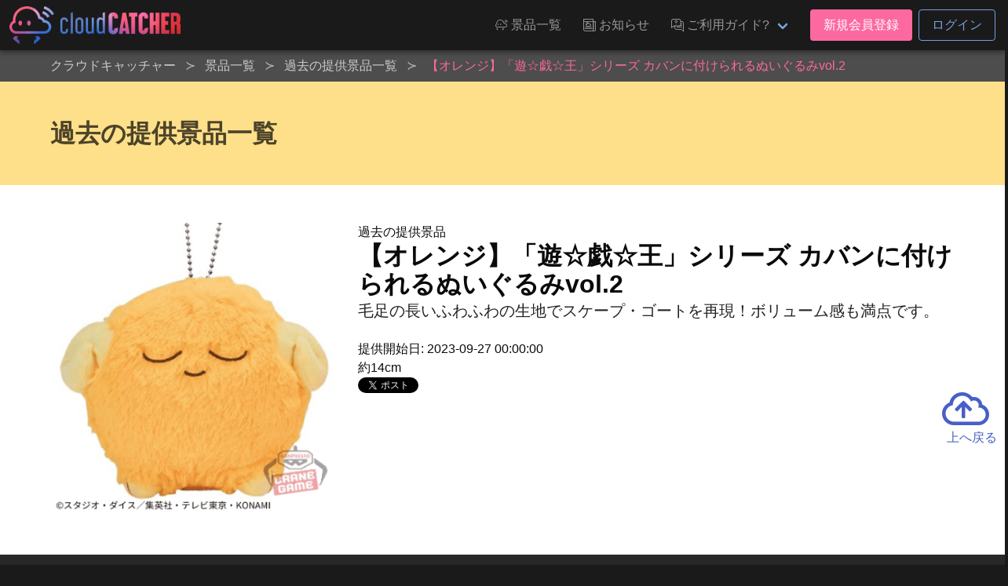

--- FILE ---
content_type: text/html; charset=UTF-8
request_url: https://cloud-catcher.jp/prizes/backnumbers/100549
body_size: 7279
content:
<!DOCTYPE html>
<html lang="ja">
<head prefix="og: http://ogp.me/ns# fb: http://ogp.me/ns/fb#">
<meta charset="UTF-8">
<meta http-equiv="X-UA-Compatible" content="IE=edge">
<meta name="viewport" content="width=device-width, initial-scale=1, viewport-fit=cover">
<title>【オレンジ】「遊☆戯☆王」シリーズ カバンに付けられるぬいぐるみvol.2 | オンラインクレーンゲーム「クラウドキャッチャー」</title>
<base href="https://cloud-catcher.jp">
<meta name="csrf-token" content="QCZiwhNueXgbcrx7yGaxjVXM2MULGeupB4Cloa5A">
<meta name="description" content="毛足の長いふわふわの生地でスケープ・ゴートを再現！ボリューム感も満点です。" />
<link rel="alternate" hreflang="ja" href="https://cloud-catcher.jp/prizes/backnumbers/100549" title="【オレンジ】「遊☆戯☆王」シリーズ カバンに付けられるぬいぐるみvol.2 | オンラインクレーンゲーム「クラウドキャッチャー」" />
<link rel="alternate" hreflang="zh-cmn-Hant" href="https://cloud-catcher.jp/prizes/backnumbers/100549" title="【オレンジ】「遊☆戯☆王」シリーズ カバンに付けられるぬいぐるみvol.2 | オンラインクレーンゲーム「クラウドキャッチャー」" />
<link rel="canonical" href="https://cloud-catcher.jp/prizes/backnumbers/100549">
<meta name="apple-itunes-app" content="app-id=1077730393">
<meta name="google-play-app" content="app-id=jp.cloud_catcher.google">
<meta property="og:url" content="https://cloud-catcher.jp/prizes/backnumbers/100549">
<meta property="og:type" content="article">
<meta property="og:title" content="【オレンジ】「遊☆戯☆王」シリーズ カバンに付けられるぬいぐるみvol.2 | オンラインクレーンゲーム「クラウドキャッチャー」">
<meta property="og:site_name" content="オンラインクレーンゲーム「クラウドキャッチャー」">
<meta property="og:image" content="https://ris.cloud-catcher.jp/RIS.php?w=400&amp;h=400&amp;img=images/prizes/2023/0912/RpHADtOO5jjuEBoJ8UKGjEAXHQJ9oUJdqx8cBqaa.png">
<meta property="og:image:type" content="image/png">
<meta property="og:image:width" content="1200">
<meta property="og:image:height" content="630">
<meta property="og:description" content="毛足の長いふわふわの生地でスケープ・ゴートを再現！ボリューム感も満点です。">
<meta property="og:locale" content="ja_JP">
<meta property="fb:app_id" content="">
<meta name="twitter:card" content="summary_large_image">
<meta name="twitter:site" content="@CCatcherApp">
<meta name="twitter:title" content="【オレンジ】「遊☆戯☆王」シリーズ カバンに付けられるぬいぐるみvol.2 | オンラインクレーンゲーム「クラウドキャッチャー」">
<meta name="twitter:image" content="https://ris.cloud-catcher.jp/RIS.php?w=400&amp;h=400&amp;img=images/prizes/2023/0912/RpHADtOO5jjuEBoJ8UKGjEAXHQJ9oUJdqx8cBqaa.png">
<meta name="twitter:description" content="毛足の長いふわふわの生地でスケープ・ゴートを再現！ボリューム感も満点です。">
<script type="application/ld+json">{"@context":"https://schema.org","@graph":[{"@type":"Organization","@id":"https://cloud-catcher.jp/#organization","url":"https://cloud-catcher.jp/","name":"オンラインクレーンゲーム「クラウドキャッチャー」","sameAs":["https://www.facebook.com/cloudcatcherapp","https://twitter.com/CCatcherApp","https://www.instagram.com/online_cloud_catcher/","https://page.line.me/mjf0828o","https://play.google.com/store/apps/details?id=jp.cloud_catcher.google","https://apps.apple.com/jp/app/kurengemu-kuraudokyatcha/id1077730393?l=ja","https://antepost.co.jp/","https://cpshub.am/"],"logo":{"@type":"ImageObject","@id":"https://cloud-catcher.jp/#logo","url":"https://cloud-catcher.jp/assets/img/cm/logo.png","caption":"オンラインクレーンゲーム「クラウドキャッチャー」"},"image":{"@id":"https://cloud-catcher.jp/#logo"}},{"@type":"WebSite","@id":"https://cloud-catcher.jp/#website","url":"https://cloud-catcher.jp/","name":"オンラインクレーンゲーム「クラウドキャッチャー」","publisher":{"@id":"https://cloud-catcher.jp/#organization"}},{"@type":"WebPage","@id":"https://cloud-catcher.jp/prizes/backnumbers/100549#webpage","url":"https://cloud-catcher.jp/prizes/backnumbers/100549","inLanguage":"ja_JP","name":"【オレンジ】「遊☆戯☆王」シリーズ カバンに付けられるぬいぐるみvol.2 | オンラインクレーンゲーム「クラウドキャッチャー」","isPartOf":{"@id":"https://cloud-catcher.jp/#website"},"image":{"@type":"ImageObject","@id":"https://cloud-catcher.jp/prizes/backnumbers/100549#primaryimage","url":"https://ris.cloud-catcher.jp/RIS.php?w=400&amp;h=400&amp;img=images/prizes/2023/0912/RpHADtOO5jjuEBoJ8UKGjEAXHQJ9oUJdqx8cBqaa.png","caption":"毛足の長いふわふわの生地でスケープ・ゴートを再現！ボリューム感も満点です。"},"primaryImageOfPage":{"@id":"https://cloud-catcher.jp/prizes/backnumbers/100549#primaryimage"},"description":"毛足の長いふわふわの生地でスケープ・ゴートを再現！ボリューム感も満点です。","breadcrumb":{"@id":"https://cloud-catcher.jp/prizes/backnumbers/100549/#breadcrumblist"}},{"@type":"BreadcrumbList","@id":"https://cloud-catcher.jp/prizes/backnumbers/100549/#breadcrumblist","itemListElement":[{"@type":"ListItem","position":1,"item":{"@type":"WebPage","@id":"https://cloud-catcher.jp","url":"https://cloud-catcher.jp","name":"オンラインクレーンゲーム「クラウドキャッチャー」"}}
,{"@type":"ListItem","position":2,"item":{"@type":"WebPage","@id":"https://cloud-catcher.jp/prizes","url":"https://cloud-catcher.jp/prizes","name":"景品一覧 | オンラインクレーンゲーム「クラウドキャッチャー」"}}
,{"@type":"ListItem","position":3,"item":{"@type":"WebPage","@id":"https://cloud-catcher.jp/prizes/backnumbers","url":"https://cloud-catcher.jp/prizes/backnumbers","name":"過去の提供景品一覧 | オンラインクレーンゲーム「クラウドキャッチャー」"}}
,{"@type":"ListItem","position":4,"item":{"@type":"WebPage","@id":"https://cloud-catcher.jp/prizes/backnumbers/100549","url":"https://cloud-catcher.jp/prizes/backnumbers/100549","name":"【オレンジ】「遊☆戯☆王」シリーズ カバンに付けられるぬいぐるみvol.2 | オンラインクレーンゲーム「クラウドキャッチャー」"}}
]}]}</script>
<link rel="apple-touch-icon" sizes="180x180" href="/assets/img/favicons/apple-touch-icon.png">
<link rel="icon" type="image/png" href="/assets/img/favicons/favicon-32x32.png" sizes="32x32">
<link rel="icon" type="image/png" href="/assets/img/favicons/favicon-16x16.png" sizes="16x16">

<link rel="mask-icon" href="/assets/img/favicons/safari-pinned-tab.svg" color="#2536a0">
<link rel="shortcut icon" href="/assets/img/favicons/favicon.ico">
<meta name="apple-mobile-web-app-title" content="オンラインクレーンゲーム「クラウドキャッチャー」">
<meta name="application-name" content="オンラインクレーンゲーム「クラウドキャッチャー」">
<meta name="msapplication-config" content="/assets/img/favicons/browserconfig.xml">
<meta name="theme-color" content="#2536a0">
<link href="//ris.cloud-catcher.jp" rel="dns-prefetch"><link href="//www.googletagmanager.com" rel="dns-prefetch"><link href="//www.google-analytics.com" rel="dns-prefetch"><link href="//platform.twitter.com" rel="dns-prefetch"><link href="//syndication.twitter.com" rel="dns-prefetch"><link href="//cdn.syndication.twimg.com" rel="dns-prefetch"><link href="//ton.twimg.com" rel="dns-prefetch"><link href="//pbs.twimg.com" rel="dns-prefetch"><link href="//s.yimg.jp" rel="dns-prefetch"><link href="//sdk.fra-02.braze.eu" rel="dns-prefetch"><link href="//js.appboycdn.com" rel="dns-prefetch">
<link href="/assets/css/all.css?id=15670f2f123f895fda894298f146cab8" rel="stylesheet" type="text/css">



<script>(function(w,d,s,l,i){w[l]=w[l]||[];w[l].push({'gtm.start':
new Date().getTime(),event:'gtm.js'});var f=d.getElementsByTagName(s)[0],
j=d.createElement(s),dl=l!='dataLayer'?'&l='+l:'';j.async=true;j.src=
'https://www.googletagmanager.com/gtm.js?id='+i+dl;f.parentNode.insertBefore(j,f);
})(window,document,'script','dataLayer','GTM-NRXGFL');</script>
</head>
<body class="lang-ja">
<noscript><iframe src="https://www.googletagmanager.com/ns.html?id=GTM-NRXGFL" height="0" width="0" style="display:none;visibility:hidden"></iframe></noscript>
<div id="top"></div>

  <header class="cm-header">
  <nav class="navbar" role="navigation" aria-label="main navigation">
    <div class="navbar-brand">
            <a class="navbar-item cm-logo" href="https://cloud-catcher.jp"><img src="/assets/img/cm/logo.png" alt="クラウドキャッチャー" loading="auto"></a>
      <a role="button" class="navbar-burger burger is-hidden-touch" aria-label="menu" aria-expanded="false" data-target="navMenuDocumentation"><span aria-hidden="true"></span><span aria-hidden="true"></span><span aria-hidden="true"></span></a>
    </div>
    <div class="navbar-menu is-hidden-touch" id="navMenuDocumentation">
      <div class="navbar-end">
        <a class="navbar-item ff-cc is-uppercase" href="https://cloud-catcher.jp/prizes"><span class="icon"><i class="icon-cc-prizes"></i></span><span class="">景品一覧</span></a>
        <a class="navbar-item ff-cc is-uppercase" href="https://cloud-catcher.jp/news"><span class="icon"><i class="icon-cc-news"></i></span><span class="">お知らせ</span></a>
        <div class="navbar-item dropdown is-hoverable">
          <a class="navbar-link ff-cc cm-nav-item dropdown-trigger is-uppercase" aria-haspopup="true" aria-controls="moreMenu" href="https://cloud-catcher.jp/about"><span class="icon"><i class="icon-cc-mail"></i></span><span class="">ご利用ガイド?</span></a>
          <div id="moreMenu" class="navbar-dropdown dropdown-menu ">
            <a class="navbar-item ff-cc " href="https://cloud-catcher.jp/about/playing"><div class="level is-mobile"><div class="level-left"><div class="level-item"><p>ご利用ガイド</p></div></div></div></a>
            <a class="navbar-item ff-cc " href="https://cloud-catcher.jp/about/delivery"><div class="level is-mobile"><div class="level-left"><div class="level-item"><p>配送について</p></div></div></div></a>
            <a class="navbar-item ff-cc " href="https://cloud-catcher.jp/faq"><div class="level is-mobile"><div class="level-left"><div class="level-item"><p>よくあるご質問</p></div></div></div></a>
            <a class="navbar-item ff-cc " href="https://cloud-catcher.jp/about/operation-guarantee-for-pc"><div class="level is-mobile"><div class="level-left"><div class="level-item"><p>動作対象端末</p></div></div></div></a>
          </div>
        </div>
                  <div class="navbar-item">
            <div class="buttons">
              <a class="button is-primary" href="https://cloud-catcher.jp/join">新規会員登録</a>
              <a class="button is-info is-outlined" href="https://cloud-catcher.jp/login">ログイン</a>
            </div>
          </div>
                      </div>
    </div>
  </nav>
</header>
<div class="cm-tabbar">
<ul class="cm-tabbar__menu">
<li class="cm-tabbar__menu--item"><a class="cm-tabbar__menu--link " href="https://cloud-catcher.jp/news"><i class="cm-tabbar__menu--icon icon-cc-news"></i><span class="cm-tabbar__menu--name">お知らせ</span></a></li>
<li class="cm-tabbar__menu--item"><a class="cm-tabbar__menu--link " href="https://cloud-catcher.jp/support"><i class="cm-tabbar__menu--icon icon-cc-mail"></i><span class="cm-tabbar__menu--name">サポート</span></a></li>
<li class="cm-tabbar__menu--item"><a class="cm-tabbar__menu--link " href="https://cloud-catcher.jp/prizes"><i class="cm-tabbar__menu--icon icon-cc-prizes"></i><span class="cm-tabbar__menu--name">景品一覧</span></a></li>
<li class="cm-tabbar__menu--item"><a class="cm-tabbar__menu--link " href="https://cloud-catcher.jp/login"><i class="cm-tabbar__menu--icon icon-cc-mypage"></i><span class="cm-tabbar__menu--name">ログイン</span></a></li>
<li class="cm-tabbar__menu--item"><a class="cm-tabbar__menu--link " href="https://cloud-catcher.jp/join"><i class="cm-tabbar__menu--icon icon-cc-mypage"></i><span class="cm-tabbar__menu--name">新規会員登録</span></a></li>
</ul>
</div>

<div class="cm-breadcrumb is-hidden-touch">
<div class="container">
<nav id="breadcrumbs" class="breadcrumb has-succeeds-separator" aria-label="breadcrumbs">
<ol itemprop="breadcrumb" itemscope itemtype="http://schema.org/BreadcrumbList">
<li itemprop="itemListElement" itemscope itemtype="http://schema.org/ListItem"><a href="https://cloud-catcher.jp" itemprop="item"><span itemprop="name">クラウドキャッチャー</span></a><meta itemprop="position" content="1" /></li>
<li itemprop="itemListElement" itemscope itemtype="http://schema.org/ListItem" class=""><a href="https://cloud-catcher.jp/prizes" aria-current="page" itemprop="item"><span itemprop="name">景品一覧</span></a><meta itemprop="position" content="2" /></li>
<li itemprop="itemListElement" itemscope itemtype="http://schema.org/ListItem" class=""><a href="https://cloud-catcher.jp/prizes/backnumbers" aria-current="page" itemprop="item"><span itemprop="name">過去の提供景品一覧</span></a><meta itemprop="position" content="3" /></li>
<li itemprop="itemListElement" itemscope itemtype="http://schema.org/ListItem" class="is-active"><a href="#" aria-current="page" itemprop="item"><span itemprop="name">【オレンジ】「遊☆戯☆王」シリーズ カバンに付けられるぬいぐるみvol.2</span></a><meta itemprop="position" content="4" /></li>
</ol>
</nav>
</div></div>

<section class="hero is-warning">
<div class="hero-body">
<div class="container">
<h2 class="title">過去の提供景品一覧</h2>
</div>
</div>
</section>

<div class="hero is-white">
<div class="hero-body">
<div class="container">
<div class="columns is-tablet">
<div class="column is-4 has-text-centered">
      <img src="https://ris.cloud-catcher.jp/RIS.php?w=400&amp;h=400&amp;img=images/prizes/2023/0912/RpHADtOO5jjuEBoJ8UKGjEAXHQJ9oUJdqx8cBqaa.png" alt="【オレンジ】「遊☆戯☆王」シリーズ カバンに付けられるぬいぐるみvol.2" width="400" height="400">
  </div>
<div class="column">
  <p>過去の提供景品</p>
  <h1 class="title">【オレンジ】「遊☆戯☆王」シリーズ カバンに付けられるぬいぐるみvol.2</h1>
  <h2 class="subtitle">毛足の長いふわふわの生地でスケープ・ゴートを再現！ボリューム感も満点です。</h2>
  <p>提供開始日: 2023-09-27 00:00:00</p>
  <p>約14cm</p>
  <div class="">
    <a href="https://twitter.com/share?ref_src=twsrc%5Etfw" class="twitter-share-button" data-show-count="false">Tweet</a><script async src="https://platform.twitter.com/widgets.js" charset="utf-8"></script>
    <div class="fb-like" data-href="URL" data-layout="button_count" data-action="like" data-size="large" data-show-faces="true" data-share="true"></div>
  </div>
</div>
</div>
</div>
</div>
</div>

<section class="prizes-section">
<div class="cm-container">
<div class="prizes__column--one">
<h2 class="prize-lists-title title-color-primary">現在提供している景品一覧</h2>
<ul class="prizes__list prizes__list--archive">
<li class="prizes__item" x-show="canShowPrize('50CPキャッチャー', ' playtype-2 playtype-28 playtype-25 playtype-19 genre-4 genre-3 character-562 character-361 maker-7 maker-200', '', '')">
<a href="#" @click.prevent="setFilter('display-group-172')">
<div class="prizes__item--group">
<span class="prizes__item--group--box">
<div class="pitem__thumb">
<figure class="pitem__figure">
<picture class="pitem__img"><img class="lazy" loading="lazy" src="https://ris.cloud-catcher.jp/RIS.php?w=250&amp;h=250&amp;img=images/booth-display-groups/E04icVTHa8XX37aPPSWDvm0lwS17SCMVeNwzlN30.png" alt="50CPキャッチャー"></picture>
</figure>
</div>
<p class="pitem__title" id="js-filter-display-group-172">50CPキャッチャー</p>
<span href="#" @click.prevent="setFilter('display-group-172')" class="pitem__button--showmore">すべて見る</span>
</span>
</div>
</a>
</li>
<li class="prizes__item" x-show="canShowPrize('混ぜ込み悪魔めし※賞味期限:2026/09/05＜50CPキャッチャー＞', 'tag-14 tag-new tag-89 playtype-2 playtype-28 playtype-25 playtype-19 genre-3 character-361 maker-200', '', 'display-group-172')">
<a href="#" @click.prevent="setFilter('display-group-172-prize-148505')">
<div class="prizes__item--group">
<span class="prizes__item--group--box">
<div class="pitem__thumb">
<figure class="pitem__figure">
<picture class="pitem__img"><img class="lazy" loading="lazy" src="https://ris.cloud-catcher.jp/RIS.php?w=250&amp;h=250&amp;img=images/prizes/2026/0115/UHOOmqLLEsQ3sc0rd7kkljw8t2uLSEBI9mn7OwyR.png" alt="混ぜ込み悪魔めし※賞味期限:2026/09/05＜50CPキャッチャー＞"></picture>
</figure>
</div>
<p class="pitem__title" id="js-filter-display-group-172-prize-148505">混ぜ込み悪魔めし※賞味期限:2026/09/05＜50CPキャッチャー＞</p>
<span href="#" @click.prevent="setFilter('display-group-172-prize-148505')" class="pitem__button--showmore">すべて見る</span>
</span>
</div>
</a>
</li>
<li class="prizes__item" x-show="canShowPrize('混ぜ込み悪魔めし※賞味期限:2026/09/05＜50CPキャッチャー＞', 'tag-14 tag-new playtype-2 genre-3 character-361 maker-200 dai_005', '5-BH', 'display-group-172-prize-148505')">
<a href="https://cloud-catcher.jp/play?sc=SVC_00010120260109093750&amp;pi=148505" class="js-play-link" data-service-product-id="1700678">
<div class="prizes__item--single">
<span data-play-status="dai_005" :class="getPlayStatusClass('dai_005')"></span>
<div class="pitem__thumb">
<figure class="pitem__figure">
<span class="pitem__booth">5-BH</span>
<picture class="pitem__img"><img class="lazy" loading="lazy" src="https://ris.cloud-catcher.jp/RIS.php?w=250&amp;h=250&amp;img=images/prizes/2026/0115/UHOOmqLLEsQ3sc0rd7kkljw8t2uLSEBI9mn7OwyR.png" alt="混ぜ込み悪魔めし※賞味期限:2026/09/05＜50CPキャッチャー＞"></picture>
</figure>
</div>
<p class="pitem__title">混ぜ込み悪魔めし※賞味期限:2026/09/05＜50CPキャッチャー＞</p>
<div class="pitem__info"><span class="pitem__playtype"><img class="image" src="https://ris.cloud-catcher.jp/RIS.php?w=40&amp;h=40&amp;img=images/playtypes/54gM2ejk2R9FQlhwAc6wGFFYpgeyKpGA9LlQHYPW.png"></span><span class="pitem__credit"><i class="pitem__label-play">1PLAY</i>50<i class="pitem__label-point">CP</i></span></div>
</div>
</a>
</li>
<li class="prizes__item" x-show="canShowPrize('混ぜ込み悪魔めし※賞味期限:2026/09/05＜50CPキャッチャー＞', 'tag-14 tag-89 tag-new playtype-28 genre-3 character-361 maker-200 dai_878', '878-AA', 'display-group-172-prize-148505')">
<a href="https://cloud-catcher.jp/play?sc=SVC_00010120260109094345&amp;pi=148505" class="js-play-link" data-service-product-id="1700709">
<div class="prizes__item--single">
<span data-play-status="dai_878" :class="getPlayStatusClass('dai_878')"></span>
<div class="pitem__thumb">
<figure class="pitem__figure">
<span class="pitem__booth">878-AA</span>
<picture class="pitem__img"><img class="lazy" loading="lazy" src="https://ris.cloud-catcher.jp/RIS.php?w=250&amp;h=250&amp;img=images/prizes/2026/0115/UHOOmqLLEsQ3sc0rd7kkljw8t2uLSEBI9mn7OwyR.png" alt="混ぜ込み悪魔めし※賞味期限:2026/09/05＜50CPキャッチャー＞"></picture>
</figure>
</div>
<p class="pitem__title">混ぜ込み悪魔めし※賞味期限:2026/09/05＜50CPキャッチャー＞</p>
<div class="pitem__info"><span class="pitem__playtype"><img class="image" src="https://ris.cloud-catcher.jp/RIS.php?w=40&amp;h=40&amp;img=images/playtypes/CVHmZUOtBGx5lJUGK14WVKYARTXpzU0WCzHd1E40.png"></span><span class="pitem__credit"><i class="pitem__label-play">1PLAY</i>50<i class="pitem__label-point">CP</i></span></div>
</div>
</a>
</li>
<li class="prizes__item" x-show="canShowPrize('混ぜ込み悪魔めし※賞味期限:2026/09/05＜50CPキャッチャー＞', 'tag-14 tag-89 tag-new playtype-25 genre-3 character-361 maker-200 dai_530', '530-X', 'display-group-172-prize-148505')">
<a href="https://cloud-catcher.jp/play?sc=SVC_00010120260109094128&amp;pi=148505" class="js-play-link" data-service-product-id="1700722">
<div class="prizes__item--single">
<span data-play-status="dai_530" :class="getPlayStatusClass('dai_530')"></span>
<div class="pitem__thumb">
<figure class="pitem__figure">
<span class="pitem__booth">530-X</span>
<picture class="pitem__img"><img class="lazy" loading="lazy" src="https://ris.cloud-catcher.jp/RIS.php?w=250&amp;h=250&amp;img=images/prizes/2026/0115/UHOOmqLLEsQ3sc0rd7kkljw8t2uLSEBI9mn7OwyR.png" alt="混ぜ込み悪魔めし※賞味期限:2026/09/05＜50CPキャッチャー＞"></picture>
</figure>
</div>
<p class="pitem__title">混ぜ込み悪魔めし※賞味期限:2026/09/05＜50CPキャッチャー＞</p>
<div class="pitem__info"><span class="pitem__playtype"><img class="image" src="https://ris.cloud-catcher.jp/RIS.php?w=40&amp;h=40&amp;img=images/playtypes/gBp6Mm8xNEZ87TWHLwDMZmXh506D3Saew10nsFS3.png"></span><span class="pitem__credit"><i class="pitem__label-play">1PLAY</i>50<i class="pitem__label-point">CP</i></span></div>
</div>
</a>
</li>
</ul>
</div>
</div>
</section>


  <div id="reserve-waiting-group" class="play__waiting--button">
  <a id="reserve-waiting-button" class="btn__waiting btn__waiting--waiter" style="display: none;">
    <span class="btn__waiting--label-w">
      <span class="btn__waiting--label-h"><i>プレイ<br>予約中</i></span>
    </span>
    <span class="btn__waiting--value">
      <span class="boothno btn__waiting--boothno">-</span>
      <span class="btn__waiting--value--countdown"><span class="btn__waiting--value--countdown-num"><em class="wait_people">-</em>番目</span>に並んでいます</span>
    </span>
  </a>
  <a id="reserve-playavailable-button" class="btn__waiting btn__waiting--yourturn" style="display: none;">
    <span class="btn__waiting--label-w">
      <span class="btn__waiting--label-h"><i>プレイ<br>予約中</i></span>
    </span>
    <span class="btn__waiting--value">
      <span class="boothno btn__waiting--boothno">-</span>
      <span class="btn__waiting--value--turn">あなたの番です！</span>
    </span>
  </a>
</div>
<section class="cm-footer-contents">
<div class="container">
  <div class="columns is-mobile is-1 is-multiline">
    <div class="column is-2">
      <p class="cm-footer-sitemap-cate ff-cc is-uppercase">景品一覧</p>
      <ul class="cm-footer-sitemap-lists">
        <li><a href="https://cloud-catcher.jp/prizes">提供中景品一覧</a></li>
        <li><a href="https://cloud-catcher.jp/prizes/arrivalschedule">入荷予定表</a></li>
        <li><a href="https://cloud-catcher.jp/prizes/backnumbers">提供済み景品一覧</a></li>
      </ul>
    </div>
    <div class="column is-2">
      <p class="cm-footer-sitemap-cate ff-cc is-uppercase">お知らせ</p>
      <ul class="cm-footer-sitemap-lists">
        <li><a href="https://cloud-catcher.jp/news/notice">告知</a></li>
        <li><a href="https://cloud-catcher.jp/news/prize-info">プライズ情報</a></li>
        <li><a href="https://cloud-catcher.jp/news/event">イベント</a></li>
        <li><a href="https://cloud-catcher.jp/news/update">アップデート</a></li>
        <li><a href="https://cloud-catcher.jp/news/mente">メンテナンス</a></li>
      </ul>
    </div>
    <div class="column is-2">
      <p class="cm-footer-sitemap-cate ff-cc is-uppercase">ご利用ガイド</p>
      <ul class="cm-footer-sitemap-lists">
        <li><a href="https://cloud-catcher.jp/about">クラウドキャッチャーとは</a></li>
        <li><a href="https://cloud-catcher.jp/about/playing">プレイ方法</a></li>
        <li><a href="https://cloud-catcher.jp/faq">よくあるご質問</a></li>
        <li><a href="https://cloud-catcher.jp/about/operation-guarantee-for-pc">動作対象端末</a></li>
      </ul>
    </div>
    <div class="column is-1">
      <img src="/assets/img/favicons/apple-touch-icon.png" width="100" alt="クラウドキャッチャー" loading="lazy">
      <picture class="image" style="max-width:200px;margin:0 auto;"><img src="/assets/img/cert/seal_joca.png" width="200" alt="JOCA認証"></picture>
    </div>
    <div class="column is-5">
      <h2 class="cm-footer-info-title ff-cc">クラウドキャッチャーとは</h2>
      <p class="cm-footer-info-description">登録無料!ネットで遊ぶオンラインクレーンゲーム「クラウドキャッチャー」自宅にいながら、PCやスマホで、UFOキャッチャーを遠隔操作!<br>人気のフィギュア、ぬいぐるみ等のプライズ景品から、雑貨、おもちゃ、日用品まで、クレーンゲームの決定版!ネットで遊べるオンラインクレーンゲーム「クラウドキャッチャー」</p>
      <p class="cm-footer-info-description">「クラウドキャッチャー」は日本オンラインクレーンゲーム事業者協会（JOCA）の定めるオンラインクレーンゲーム適格認証制度のガイドライン・運営基準に則り、認証マークを付与されたオンラインクレーンゲームのサービスです。<b>認証番号: 009-22-009-01</b></p>
      <p class="cm-footer-info-description">UFOキャッチャー&reg;は株式会社セガグループまたはその関連会社の登録商標または商標です。</p>
      <div class="columns is-mobile">
        <div class="column"><a href="https://itunes.apple.com/app/id1077730393" target="_blank" rel="noopener noreferrer" title="クラウドキャッチャー AppStore"><img src="/assets/img/cm/badge-appstore_ja.png" alt="クラウドキャッチャー AppStore" loading="lazy"></a></div>
        <div class="column"><a href="https://play.google.com/store/apps/details?id=jp.cloud_catcher.google" target="_blank" rel="noopener noreferrer" title="クラウドキャッチャー GooglePlay"><img src="/assets/img/cm/badge-googleplay_ja.png" alt="クラウドキャッチャー GooglePlay" loading="lazy"></a></div>
      </div>
    </div>
  </div>
</div>
</section>
<footer class="cm-footer is-hidden-touch">
<div id="pagetop" class="pagetop scroll-fade"><a href="#top" class="pagetop-button"><span class="icon is-large"><i class="far fa-3x fa-cloud-upload"></i></span><br>上へ戻る</a></div>
<div class="container">
<ul class="cm-footer-nav">
  <li><a href="https://cloud-catcher.jp/support/announcement">個人情報の取扱いに関する告知文</a></li>
  <li><a href="https://cloud-catcher.jp/support/terms">利用規約</a></li>
  <li><a href="https://cloud-catcher.jp/support/settlement">資金決済法に基づく表記</a></li>
  <li><a href="https://cloud-catcher.jp/support/trade-law">特定商取引法に基づく表記</a></li>
  <li><a href="https://cloud-catcher.jp/inquiry">お問い合わせ</a></li>
  <li><a href="https://antepost.co.jp/" target="_blank" rel="noopener noreferrer">運営会社&nbsp;<span class="icon is-small"><i class="fas fa-external-link"></i></span></a></li>
</ul>
</div>
<address class="cm-copyright">Copyright &copy; 2015-2025 ANTEPOST Co., LTD. all rights reserved.</address>
</footer>

<script type="text/javascript" src="/assets/js/common.js?id=335f07701fbb49152fae757ee043a90e"></script>
<script>
(function($) {
  $('img.lazy').lazyload({
    event: 'scroll mixEnd',
    placeholder: '/assets/img/cm/loading.gif',
    skip_invisible: true,
    threshold: 300,
    effect: 'fadeIn'
  });

  $(function () {
    var reloadPlayStatus = function() { $.ajax({
      url: "/api/comm/dai_play_status",
      type: "GET",
      data: { origin: 3},
      success: function(data) {
        $.each(data, function(daiNo, className) {
          var prize = $('[data-play-status="'+daiNo+'"]');
          prize.removeClass();
          prize.addClass('mask');
          prize.children('span').removeClass();
          prize.children('span').addClass('mask-' + className);
          if (className === 'maintenance') {
            prize.addClass('mask-black');
          }
        });
      }
    })};
    setInterval(reloadPlayStatus, 10000);
  });
})(jQuery);
</script>

</body>
</html>
